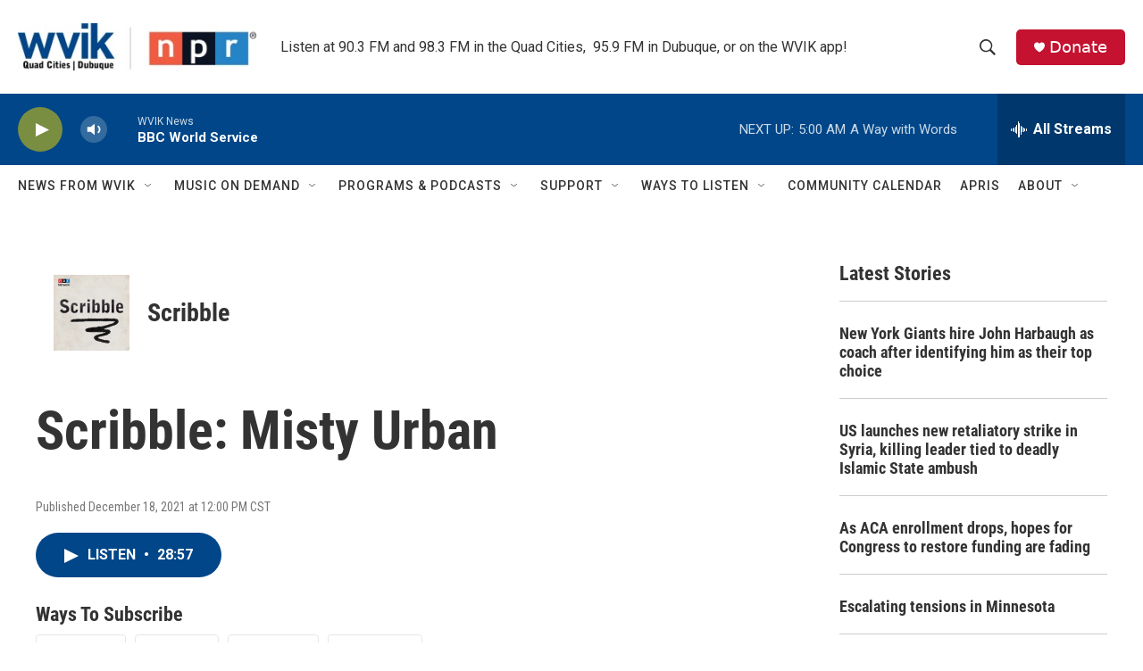

--- FILE ---
content_type: text/html; charset=utf-8
request_url: https://www.google.com/recaptcha/api2/aframe
body_size: -84
content:
<!DOCTYPE HTML><html><head><meta http-equiv="content-type" content="text/html; charset=UTF-8"></head><body><script nonce="fR51xDEzLcGJk9OnMAgjMA">/** Anti-fraud and anti-abuse applications only. See google.com/recaptcha */ try{var clients={'sodar':'https://pagead2.googlesyndication.com/pagead/sodar?'};window.addEventListener("message",function(a){try{if(a.source===window.parent){var b=JSON.parse(a.data);var c=clients[b['id']];if(c){var d=document.createElement('img');d.src=c+b['params']+'&rc='+(localStorage.getItem("rc::a")?sessionStorage.getItem("rc::b"):"");window.document.body.appendChild(d);sessionStorage.setItem("rc::e",parseInt(sessionStorage.getItem("rc::e")||0)+1);localStorage.setItem("rc::h",'1768732715356');}}}catch(b){}});window.parent.postMessage("_grecaptcha_ready", "*");}catch(b){}</script></body></html>